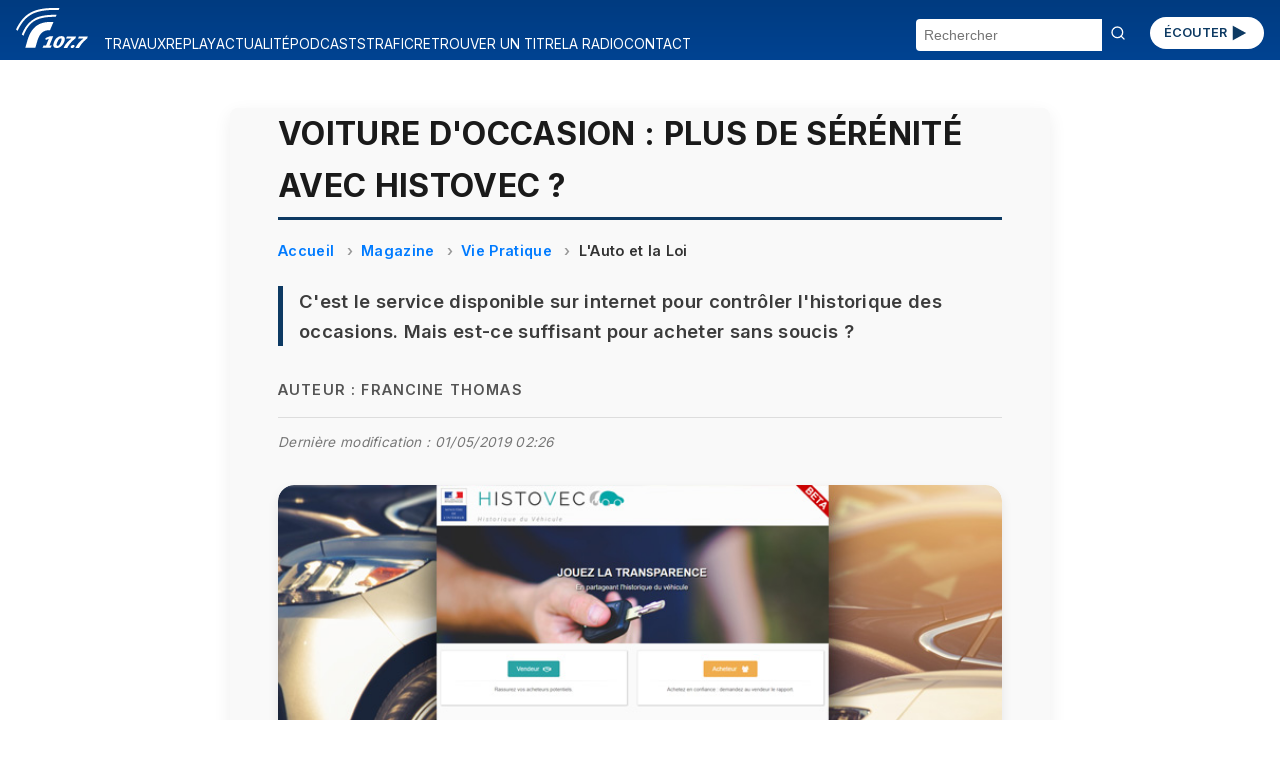

--- FILE ---
content_type: text/html; charset=UTF-8
request_url: https://radio.vinci-autoroutes.com/article/voiture-d-occasion-plus-de-serenite-avec-histovec
body_size: 29650
content:

<!DOCTYPE html>
<html lang="fr">

<head>


    <script type="text/javascript">
        window.gdprAppliesGlobally = true;
        (function() {
            function a(e) {
                if (!window.frames[e]) {
                    if (document.body && document.body.firstChild) {
                        var t = document.body;
                        var n = document.createElement("iframe");
                        n.style.display = "none";
                        n.name = e;
                        n.title = e;
                        t.insertBefore(n, t.firstChild)
                    } else {
                        setTimeout(function() {
                            a(e)
                        }, 5)
                    }
                }
            }

            function e(n, r, o, c, s) {
                function e(e, t, n, a) {
                    if (typeof n !== "function") {
                        return
                    }
                    if (!window[r]) {
                        window[r] = []
                    }
                    var i = false;
                    if (s) {
                        i = s(e, t, n)
                    }
                    if (!i) {
                        window[r].push({
                            command: e,
                            parameter: t,
                            callback: n,
                            version: a
                        })
                    }
                }
                e.stub = true;

                function t(a) {
                    if (!window[n] || window[n].stub !== true) {
                        return
                    }
                    if (!a.data) {
                        return
                    }
                    var i = typeof a.data === "string";
                    var e;
                    try {
                        e = i ? JSON.parse(a.data) : a.data
                    } catch (t) {
                        return
                    }
                    if (e[o]) {
                        var r = e[o];
                        window[n](r.command, r.parameter, function(e, t) {
                            var n = {};
                            n[c] = {
                                returnValue: e,
                                success: t,
                                callId: r.callId
                            };
                            a.source.postMessage(i ? JSON.stringify(n) : n, "*")
                        }, r.version)
                    }
                }
                if (typeof window[n] !== "function") {
                    window[n] = e;
                    if (window.addEventListener) {
                        window.addEventListener("message", t, false)
                    } else {
                        window.attachEvent("onmessage", t)
                    }
                }
            }
            e("__tcfapi", "__tcfapiBuffer", "__tcfapiCall", "__tcfapiReturn");
            a("__tcfapiLocator");
            (function(e) {
                var t = document.createElement("script");
                t.id = "spcloader";
                t.type = "text/javascript";
                t.async = true;
                t.src = "https://sdk.privacy-center.org/" + e + "/loader.js?target=" + document.location.hostname;
                t.charset = "utf-8";
                var n = document.getElementsByTagName("script")[0];
                n.parentNode.insertBefore(t, n)
            })("f48738b0-e7e0-45c0-8066-e4074fcfc15e")
        })();
    </script>
    <script>
    (function(w, d, s, l, i) {
        w[l] = w[l] || [];
        w[l].push({
            'gtm.start': new Date().getTime(),
            event: 'gtm.js'
        });
        var f = d.getElementsByTagName(s)[0],
            j = d.createElement(s),
            dl = l != 'dataLayer' ? '&l=' + l : '';
        j.async = true;
        j.src = 'https://www.googletagmanager.com/gtm.js?id=' + i + dl;
        f.parentNode.insertBefore(j, f);
    })(window, document, 'script', 'dataLayer', 'GTM-M6HTDXC');
</script>
    <!-- Scripts communs -->
    <script src="/assets/new_js/main.js?v=1761566300"></script>
    <meta charset="UTF-8" />
    <meta name="viewport" content="width=device-width, initial-scale=1" />
    <title>Voiture d&#039;occasion : plus de sérénité avec Histovec ?</title>
    <meta name="description" content="C&#039;est le service disponible sur internet pour contrôler l&#039;historique des occasions. Mais est-ce suffisant pour acheter sans soucis ?" />
    <meta name="keywords" content="voiture, occasion, plus, sérénité, histovec, service, disponible, internet, contrôler, historique" />
    <link rel="canonical" href="https://radio.vinci-autoroutes.com/article/voiture-d-occasion-plus-de-serenite-avec-histovec" />
    
    <!-- Open Graph -->
    <meta property="og:type" content="article" />
    <meta property="og:title" content="Voiture d&#039;occasion : plus de sérénité avec Histovec ?" />
    <meta property="og:description" content="C&#039;est le service disponible sur internet pour contrôler l&#039;historique des occasions. Mais est-ce suffisant pour acheter sans soucis ?" />
    <meta property="og:url" content="https://radio.vinci-autoroutes.com/article/voiture-d-occasion-plus-de-serenite-avec-histovec" />
    <meta property="og:site_name" content="Radio VINCI Autoroutes (107.7 FM)" />
            <meta property="og:image" content="https://radio.vinci-autoroutes.com/medias/image/1f3bbf06d85b7ddc10559432fc0f16dd.jpg" />
    
    <!-- Twitter Card -->
    <meta name="twitter:card" content="summary_large_image" />
    <meta name="twitter:title" content="Voiture d&#039;occasion : plus de sérénité avec Histovec ?" />
    <meta name="twitter:description" content="C&#039;est le service disponible sur internet pour contrôler l&#039;historique des occasions. Mais est-ce suffisant pour acheter sans soucis ?" />
            <meta name="twitter:image" content="https://radio.vinci-autoroutes.com/medias/image/1f3bbf06d85b7ddc10559432fc0f16dd.jpg" />
        <meta name="twitter:site" content="@Radio1077" />

    <!-- JSON-LD Schema Article -->
    <script type="application/ld+json">
        {
            "@context": "https://schema.org",
            "@type": "NewsArticle",
            "mainEntityOfPage": {
                "@type": "WebPage",
                "@id": "https://radio.vinci-autoroutes.com/article/voiture-d-occasion-plus-de-serenite-avec-histovec"
            },
            "headline": "Voiture d&#039;occasion : plus de sérénité avec Histovec ?",
            "description": "C&#039;est le service disponible sur internet pour contrôler l&#039;historique des occasions. Mais est-ce suffisant pour acheter sans soucis ?",
             "datePublished": "2019-04-26T15:30:32+02:00",
                         "dateModified": "2019-05-01T02:26:30+02:00",
                         "image": "https://radio.vinci-autoroutes.com/medias/image/1f3bbf06d85b7ddc10559432fc0f16dd.jpg",
             "author": {
                "@type": "Person",
                "name": "Francine Thomas"
            },
            "Keywords": "voiture, occasion, plus, sérénité, histovec, service, disponible, internet, contrôler, historique",
            "publisher": {
                "@type": "Organization",
                "name": "Radio VINCI Autoroutes (107.7 FM)",
                "logo": {
                    "@type": "ImageObject",
                    "url": "https://radio.vinci-autoroutes.com/assets/images/accueil/RVA_logo_bleu.svg"
                }
            }
        }
    </script>
    <!-- Styles communs -->
    <link rel="stylesheet" href="/assets/new_css/main.css?v=1761566300" />
    <link rel="stylesheet" href="/assets/new_css/foot.css?v=1761566300" />
    
    <link rel="stylesheet" href="/assets/new_css/article.css?v=1761566300" />
    <link rel="stylesheet" href="/assets/new_css/category_path.css?v=1761566300" />
        <link rel="stylesheet" href="/assets/new_css/custom_a.css?v=1761566300" />

    <!-- Favicon -->
    <link rel="icon" href="/favicon.ico" />
    <link rel="apple-touch-icon" href="/apple-touch-icon.png" />
</head>

<body>
        <header class="header">
    <!-- 1. Le burger qui contrôle les 3 blocs -->
    <button
        class="burger"
        aria-label="Menu"
        aria-expanded="false"
        aria-controls="menu search social">☰</button>

    <!-- 2. Logo -->
    <a href="/" class="logo">
        <img
            src="/assets/images/accueil/rva_blanc.svg"
            alt="Logo Radio VINCI Autoroutes" />
    </a>

    <!-- 3. Bouton ÉCOUTER -->
    <a href="/page/ecouter" class="btn-ecouter">ÉCOUTER
        <svg xmlns="http://www.w3.org/2000/svg" viewBox="0 0 24 24" width="36" height="36" fill="currentColor" aria-hidden="true">
            <polygon points="6,4 20,12 6,20"></polygon>
        </svg></a>

    <!-- 4. Bloc Menu -->
    <nav
        id="menu"
        class="menu"
        role="navigation"
        aria-label="Navigation Principale"
        aria-hidden="true">
        <ul>
                                                <li>
                        <a href="/rubrique/travaux">
                            TRAVAUX                        </a>
                    </li>
                                                                <li>
                        <a href="/rubrique/replay">
                            REPLAY                        </a>
                    </li>
                                                                <li>
                        <a href="/rubrique/actualite-mobilite">
                            ACTUALITÉ                        </a>
                    </li>
                                                                <li>
                        <a href="/rubrique/podcasts">
                            PODCASTS                        </a>
                    </li>
                                                                <li>
                        <a href="https://www.vinci-autoroutes.com/fr/trafic-temps-reel">
                            TRAFIC                        </a>
                    </li>
                                                                <li>
                        <a href="/page/retrouver-un-titre">
                            RETROUVER UN TITRE                        </a>
                    </li>
                                                                <li>
                        <a href="/page/la-radio">
                            LA RADIO                        </a>
                    </li>
                                                                <li>
                        <a href="/contact">
                            CONTACT                        </a>
                    </li>
                                    </ul>
    </nav>

    <!-- 5. Bloc Search -->
    <form
        id="search"
        class="search-form"
        action="/"
        method="get"
        aria-hidden="true">
        <input
            type="text"
            name="chercher"
            placeholder="Rechercher"
            required />
        <button type="submit"><svg width="16" height="16" viewBox="0 0 24 24" fill="none" stroke="currentColor"
                stroke-width="2" stroke-linecap="round" stroke-linejoin="round"
                xmlns="http://www.w3.org/2000/svg">
                <circle cx="11" cy="11" r="8" />
                <line x1="21" y1="21" x2="16.65" y2="16.65" />
            </svg>
        </button>
    </form>
</header>
<main id="main-content">
    
<article class="article-detail " itemscope itemtype="https://schema.org/Article">

    <meta itemprop="mainEntityOfPage" content="https://radio.vinci-autoroutes.com/article/voiture-d-occasion-plus-de-serenite-avec-histovec" />
            <meta itemprop="datePublished" content="2019-04-26T15:30:32+02:00" />
                <meta itemprop="dateModified" content="2019-05-01T02:26:30+02:00" />
    
    <h1 itemprop="headline">Voiture d&#039;occasion : plus de sérénité avec Histovec ?</h1>

            <nav aria-label="breadcrumb">
            <ol class="breadcrumb" itemscope itemtype="https://schema.org/BreadcrumbList">
                <li itemprop="itemListElement" itemscope itemtype="https://schema.org/ListItem">
                    <a itemprop="item" href="/">
                        <span itemprop="name">Accueil</span>
                    </a>
                    <meta itemprop="position" content="1" />
                </li>
                                    <li itemprop="itemListElement" itemscope itemtype="https://schema.org/ListItem">
                        <a itemprop="item" href="/rubrique/replay">
                            <span itemprop="name">Magazine</span>
                        </a>
                        <meta itemprop="position" content="2" />
                    </li>
                                    <li itemprop="itemListElement" itemscope itemtype="https://schema.org/ListItem">
                        <a itemprop="item" href="/rubrique/vie-pratique">
                            <span itemprop="name">Vie Pratique</span>
                        </a>
                        <meta itemprop="position" content="3" />
                    </li>
                                    <li itemprop="itemListElement" itemscope itemtype="https://schema.org/ListItem">
                        <a itemprop="item" href="/rubrique/lauto-et-la-loi">
                            <span itemprop="name">L&#039;Auto et la Loi</span>
                        </a>
                        <meta itemprop="position" content="4" />
                    </li>
                            </ol>
        </nav>
    
            <p class="article-chapeau" itemprop="description">C&#039;est le service disponible sur internet pour contrôler l&#039;historique des occasions. Mais est-ce suffisant pour acheter sans soucis ?</p>
    
            <p class="article-author">Auteur : <span itemprop="author">Francine Thomas</span></p>
                <p class="article-modification">Dernière modification : 01/05/2019 02:26</p>
    
            <figure itemprop="image" itemscope itemtype="https://schema.org/ImageObject">
            <div class="image-wrapper">

                <img src="/medias/image/1f3bbf06d85b7ddc10559432fc0f16dd.jpg" alt="Voiture d&#039;occasion : plus de sérénité avec Histovec ?">
                                    <div class="audio-overlay" data-src="/medias/audio/884ae60f894efabda983ec5914c90fd8.MP3">
                        <button class="play-toggle paused" aria-label="Lire / Pause">
                            <span class="bar bar-left"></span>
                            <span class="bar bar-right"></span>
                        </button>
                                                    <span class="audio-duration">2:03</span>
                                            </div>
                            </div>
            <figcaption class="figcaption-container">
                <div class="figcaption-text">
                    
                                    </div>

                
            </figcaption>

            <meta itemprop="url" content="/medias/image/1f3bbf06d85b7ddc10559432fc0f16dd.jpg" />
            

        </figure>
    


    <div class="article-description" itemprop="articleBody">
        La Sécurité routière vient de lancer une nouvelle plateforme pour traquer les épaves roulantes. Elle s'appelle Histovec. Elle retrace l'historique de chaque véhicule qui peut parfois poser problème, provoquer des litiges et plus encore... Ce que nous confirme Maître Eric de Caumont, avocat au barreau de Paris&#8239;: "Le problème, c'est qu'être trompé sur l'état d'un véhicule c'est rageant et ça légitime une action... Être trompé sur un élément de sécurité, ça peut juste être tragique, ça peut être mortel (...) Histovec permet de savoir pas mal de choses sur la vie passée du véhicule&#8239;: 1ère mise en circulation, les changements successifs de propriétaires, les gros sinistres qui ont donné lieu à réparations sous contrôle d'un expert (pas ceux non déclarés&#8239;!), la situation administrative du véhicule et les caractéristiques techniques du véhicule, marque, couleur, puissance, critères de pollution pour vérifier que le véhicule correspond à la carte grise.<br>
<br>
De toute façon, le droit actuel continuera à s'appliquer, que vous ayez ou pas consulté Histovec, à savoir que si vous achetez un véhicule gravement accidenté et qui n'a pas été bien réparé, vous pourrez faire annuler la vente et vous faire rembourser."    </div>

            
            
            
                            <div class="custom-audio-player" data-src="/medias/audio/884ae60f894efabda983ec5914c90fd8.MP3">
                    <div class="audio-controls">
                        <button class="play-toggle is-playing" aria-label="Lire / Pause">
                            <span class="bar bar-left"></span>
                            <span class="bar bar-right"></span>
                        </button>
                        <div class="progress-bar" tabindex="0" role="slider" aria-valuemin="0" aria-valuemax="100" aria-valuenow="0">
                            <div class="progress-filled"></div>
                        </div>
                        <span class="time">00:00 / 00:00</span>
                    </div>
                                    </div>

            
            
            
        

    
            <section class="article-links">
            <h2>Pour approfondir le sujet</h2>
            <ul>
                                    <li><a href="http://www.maitre-de-caumont.fr" target="_blank" rel="noopener">Site officiel</a></li>
                                                                                            </ul>
        </section>
    

            <section class="article-rss">
            <h2>Flux RSS</h2>
            <ul>
                                    <li><a href="https://podcasts.apple.com/fr/podcast/lauto-et-la-loi/id1498804681" target="_blank" rel="noopener">Apple Podcasts</a></li>
                                                    <li><a href="https://www.deezer.com/show/868572?utm_source=deezer&amp;utm_content=show-868572&amp;utm_term=532287385_1581954452" target="_blank" rel="noopener">Deezer</a></li>
                                                    <li><a href="https://open.spotify.com/show/0gGPHVpVxfEcv9Lq4A3Wwl" target="_blank" rel="noopener">Spotify</a></li>
                            </ul>
        </section>
    
    <section class="article-share">
        <h2>Partager cet article</h2>
        <ul>
            <li><a href="https://www.facebook.com/sharer/sharer.php?u=https%3A%2F%2Fradio.vinci-autoroutes.com%2Farticle%2Fvoiture-d-occasion-plus-de-serenite-avec-histovec" target="_blank" rel="noopener">Facebook</a></li>
            <li><a href="https://twitter.com/intent/tweet?url=https%3A%2F%2Fradio.vinci-autoroutes.com%2Farticle%2Fvoiture-d-occasion-plus-de-serenite-avec-histovec" target="_blank" rel="noopener">Twitter</a></li>
            <li><a href="https://www.linkedin.com/shareArticle?mini=true&url=https%3A%2F%2Fradio.vinci-autoroutes.com%2Farticle%2Fvoiture-d-occasion-plus-de-serenite-avec-histovec" target="_blank" rel="noopener">LinkedIn</a></li>
        </ul>
    </section>
</article>

<script type="application/ld+json">
    {
    "@context": "https://schema.org",
    "@type": "BreadcrumbList",
    "itemListElement": [
        {
            "@type": "ListItem",
            "position": 1,
            "name": "Accueil",
            "item": "http://https://radio.vinci-autoroutes.com/"
        },
        {
            "@type": "ListItem",
            "position": 2,
            "name": "Magazine",
            "item": "http://https://radio.vinci-autoroutes.com/?page=category&id=99"
        },
        {
            "@type": "ListItem",
            "position": 3,
            "name": "Vie Pratique",
            "item": "http://https://radio.vinci-autoroutes.com/?page=category&id=5"
        },
        {
            "@type": "ListItem",
            "position": 4,
            "name": "L'Auto et la Loi",
            "item": "http://https://radio.vinci-autoroutes.com/?page=category&id=9"
        }
    ]
}</script>

    <section class="articles-relies">
        <h2 class="articles-relies-titre">À découvrir sur le même thème</h2>
        <div class="articles-relies-liste">
                            <article class="article-mini">
                    <a href="/article/85-000-d-amende-en-suisse-une-telle-sanction-est-elle-possible-en-france--16658" class="article-mini-lien">
                                                    <div class="article-mini-image">
                                <img loading="lazy" src="/medias/mini/image/173d18fb120d1f92fd6d8dbf8f17757d.jpg" alt="85 000 € d’amende en Suisse : une telle sanction est-elle possible en France ?">
                                                                    <span class="article-mini-duree">3:37</span>
                                                            </div>
                                                <div class="article-mini-contenu">
                            <h3>85 000 € d’amende en Suisse : une telle sanction est-elle possible en France ?</h3>
                            <p>Un automobiliste français a dû payer cette somme après un excès de vitesse.</p>
                        </div>
                    </a>
                </article>
                            <article class="article-mini">
                    <a href="/article/securite-des-pietons-la-nuit-les-regles-a-connaitre-16484" class="article-mini-lien">
                                                    <div class="article-mini-image">
                                <img loading="lazy" src="/medias/mini/image/3791a720a75f267fd405195f57943422.jpg" alt="Sécurité des piétons la nuit : les règles à connaître">
                                                                    <span class="article-mini-duree">3:02</span>
                                                            </div>
                                                <div class="article-mini-contenu">
                            <h3>Sécurité des piétons la nuit : les règles à connaître</h3>
                            <p>Que dit le code de la route ? Des équipements obligatoires sont-ils prévus ? Ou recommandés ?</p>
                        </div>
                    </a>
                </article>
                            <article class="article-mini">
                    <a href="/article/airbags-takata-l-ufc-que-choisir-lance-une-action-de-groupe-16477" class="article-mini-lien">
                                                    <div class="article-mini-image">
                                <img loading="lazy" src="/medias/mini/image/61d24cd932eece1ed46be847822caabf.jpg" alt="Airbags Takata : l&#039;UFC-Que Choisir lance une action de groupe">
                                                                    <span class="article-mini-duree">3:44</span>
                                                            </div>
                                                <div class="article-mini-contenu">
                            <h3>Airbags Takata : l&#039;UFC-Que Choisir lance une action de groupe</h3>
                            <p>L&#039;association de consommateurs reproche aux constructeurs un rappel tardif des véhicules.</p>
                        </div>
                    </a>
                </article>
                            <article class="article-mini">
                    <a href="/article/que-change-la-loi-sur-l-homicide-routier--16461" class="article-mini-lien">
                                                    <div class="article-mini-image">
                                <img loading="lazy" src="/medias/mini/image/e50905d9d5fafabe3f29f2a4a4129ee9.jpg" alt="Que change la loi sur l&#039;homicide routier ?">
                                                                    <span class="article-mini-duree">3:38</span>
                                                            </div>
                                                <div class="article-mini-contenu">
                            <h3>Que change la loi sur l&#039;homicide routier ?</h3>
                            <p>Promulguée cet été, elle était une demande des familles de victimes de la route.</p>
                        </div>
                    </a>
                </article>
                            <article class="article-mini">
                    <a href="/article/peut-on-doubler-par-la-droite-sur-autoroute--16399" class="article-mini-lien">
                                                    <div class="article-mini-image">
                                <img loading="lazy" src="/medias/mini/image/240af27f9ec231106ec2ead2d69c415d.jpg" alt="Peut-on doubler par la droite sur autoroute ?">
                                                                    <span class="article-mini-duree">2:08</span>
                                                            </div>
                                                <div class="article-mini-contenu">
                            <h3>Peut-on doubler par la droite sur autoroute ?</h3>
                            <p>Est-ce toléré notamment quand un autre automobiliste refuse de se rabattre ?</p>
                        </div>
                    </a>
                </article>
                            <article class="article-mini">
                    <a href="/article/peut-on-etre-verbalise-pour-panne-d-essence-ou-rupture-de-charge--16346" class="article-mini-lien">
                                                    <div class="article-mini-image">
                                <img loading="lazy" src="/medias/mini/image/b74191aff05e6abb78fa0425b14663a1.jpg" alt="Peut-on être verbalisé pour panne d&#039;essence ou rupture de charge ?">
                                                                    <span class="article-mini-duree">3:48</span>
                                                            </div>
                                                <div class="article-mini-contenu">
                            <h3>Peut-on être verbalisé pour panne d&#039;essence ou rupture de charge ?</h3>
                            <p>Est-ce la même sanction pour les conducteurs de véhicules thermiques et électriques ?</p>
                        </div>
                    </a>
                </article>
                    </div>
    </section>
</main>

<footer>
    <div class="social">
        <section aria-label="Suivez-nous sur les réseaux sociaux">
    <ul>
        <li>
            <a href="https://www.facebook.com/radiovinciautoroutes/" target="_blank" rel="noopener noreferrer" title="Radio Vinci Autoroutes sur Facebook">
                <img src="/assets/images/logos/facebook.svg" alt="Logo Facebook" height="32">
            </a>
        </li>
        <li>
            <a href="https://twitter.com/Radio1077" target="_blank" rel="noopener noreferrer" title="Radio 107.7 sur Twitter (X)">
                <img src="/assets/images/logos/x.svg" alt="Logo Twitter (X)" height="32">
            </a>
        </li>
        <li>
            <a href="https://www.instagram.com/Radio1077/" target="_blank" rel="noopener noreferrer" title="Radio 107.7 sur Instagram">
                <img src="/assets/images/logos/instagram.svg" alt="Logo Instagram" height="32">
            </a>
        </li>
        <li>
            <a href="https://www.youtube.com/channel/UCRH61cNJ_a_9n0jp5xRHf9Q" target="_blank" rel="noopener noreferrer" title="Radio 107.7 sur YouTube">
                <img src="/assets/images/logos/youtube.svg" alt="Logo YouTube" height="32">
            </a>
        </li>
    </ul>
</section>    </div>
    <div id=pied>
    <div class=liste_verticale>
        <span class="mini_menu c3 gras maj">A propos</span></br>
        <span class=mini_menu>&copy; Radio VINCI Autoroutes 2025</span></br>
        <a class=mini_menu href=http://www.adobestock.com target=_blank>Cr&eacute;dits photos &copy; Adobe Stock</a></br>
        <a class=mini_menu href=/page/mentions-legales>Mentions l&eacute;gales</a></br>
        <a class=mini_menu href=/page/politique-de-protection-des-donnees-personnelles target=_blank>Protection des données personnelles</a></br>
        <a class=mini_menu href="javascript:Didomi.preferences.show()">Modifier vos consentements de Cookies</a>
    </div>
    <div class=liste_verticale>
        <span class="mini_menu c3 gras maj">Radio VINCI Autoroutes</span></br>
        <a class=mini_menu href=/page/la-radio>Qui sommes-nous ?</a></br>
        <a class=mini_menu href=http://www.rfe.fr />Annonceurs</a></br>
        <a class=mini_menu href=/contact>Contact</a></br>
        <a class=mini_menu href=/page/telecharger-lapplication-radio-vinci-autoroutes>T&eacute;l&eacute;charger l'application</a></br>
        <a class=mini_menu href=/article/les-assistants>Assistants vocaux</a>
    </div>
    <div class=liste_verticale>
        <span class="mini_menu c3 gras maj">Autres sites VINCI</span></br>
        <a class=mini_menu href=http://www.vinciautoroutes.com target=_blank>VINCI Autoroutes</a></br>
        <a class=mini_menu href=http://fondation.vinci-autoroutes.com target=_blank>Fondation VINCI Autoroutes</a></br>
        <a class=mini_menu href=https://www.roulons-autrement.com target=_blank>Roulons-autrement.com</a></br>
        <a class=mini_menu href=https://www.vinci.com/vinci.nsf/fr/manifeste/pages/index.htm target=_blank>Manifeste VINCI</a></br>
        <a class=mini_menu href=https://www.vinci.com/vinci.nsf/fr/item/ethique-et-vigilance-documentation.htm target=_blank>Charte &eacute;thique VINCI</a>
    </div>

</div>
<div style=clear:both;height:10px;></div>

</div>
</body>

</html></footer>

<script src="/assets/new_js/article.js?v=1761566300"></script>
</body>

</html>

--- FILE ---
content_type: application/x-javascript
request_url: https://radio.vinci-autoroutes.com/assets/new_js/article.js?v=1761566300
body_size: 4191
content:
document.addEventListener('DOMContentLoaded', () => {
  const players = document.querySelectorAll('.custom-audio-player');
  const allAudios = [];

  players.forEach(player => {
    const audio = new Audio(player.dataset.src);
    const playBtn = player.querySelector('.play-toggle');
    const progressBar = player.querySelector('.progress-bar');
    const progressFilled = player.querySelector('.progress-filled');
    const timeDisplay = player.querySelector('.time');

    allAudios.push({ audio, playBtn });

    // Format time helper
    const formatTime = seconds => {
      const m = Math.floor(seconds / 60).toString().padStart(2, '0');
      const s = Math.floor(seconds % 60).toString().padStart(2, '0');
      return `${m}:${s}`;
    };

    // Play / Pause toggle
    playBtn.addEventListener('click', () => {
      allAudios.forEach(({ audio: other }) => {
        if (other !== audio) other.pause();
      });
      if (audio.paused) audio.play();
      else audio.pause();
    });

    // Update play button icon
    audio.addEventListener('pause', () => {
      playBtn.classList.add('is-playing');
    });

    audio.addEventListener('play', () => {
      playBtn.classList.remove('is-playing');
    });

    // Update progress bar and time
    audio.addEventListener('timeupdate', () => {
      if (!audio.duration) return;
      const percent = (audio.currentTime / audio.duration) * 100;
      progressFilled.style.width = percent + '%';
      timeDisplay.textContent = formatTime(audio.currentTime) + ' / ' + formatTime(audio.duration);
      progressBar.setAttribute('aria-valuenow', percent.toFixed(0));
    });

    // Seek on click
    progressBar.addEventListener('click', e => {
      const rect = progressBar.getBoundingClientRect();
      const clickX = e.clientX - rect.left;
      const newTime = (clickX / rect.width) * audio.duration;
      audio.currentTime = newTime;
    });

    // Bonus : associer l’overlay du haut si src identique
    const overlay = document.querySelector('.audio-overlay');
    if (overlay && overlay.dataset.src === player.dataset.src) {
      const overlayBtn = overlay.querySelector('.play-toggle');

      overlayBtn.addEventListener('click', () => {
        allAudios.forEach(({ audio: other }) => {
          if (other !== audio) other.pause();
        });
        if (audio.paused) audio.play();
        else audio.pause();
      });

      // synchroniser état du bouton overlay
      audio.addEventListener('pause', () => overlayBtn.classList.add('paused'));
      audio.addEventListener('play', () => overlayBtn.classList.remove('paused'));
    }
  });
});




    function playVideoAndHideOverlay(overlay) {
        const iframe = overlay.querySelector('iframe[data-src]');
        const src = iframe?.getAttribute('data-src');
        if (src) {
            iframe.setAttribute('src', src);
            overlay.querySelector('.video-consent-overlay').style.display = 'none';
        }
    }

    function setPositiveConsentStatusForVendor(vendorId, callback) {
        const vendor = Didomi.getVendorById(vendorId);
        if (!vendor) return;
        const purposes = vendor.purposeIds || [];
        const transaction = Didomi.openTransaction();
        transaction.enableVendor(vendorId);
        transaction.enablePurposes(...purposes);
        transaction.commit();

        // Attendre que Didomi ait mis à jour les consentements avant de relancer l’affichage
        setTimeout(callback, 300);
    }

    window.didomiOnReady = window.didomiOnReady || [];
    window.didomiOnReady.push(function(Didomi) {
        Didomi.getObservableOnUserConsentStatusForVendor('c:youtube')
            .subscribe(function(consentStatus) {
                if (consentStatus === true) {
                    document.querySelectorAll('.youtube-container').forEach(playVideoAndHideOverlay);
                }
            });

        Didomi.getObservableOnUserConsentStatusForVendor('573')
            .subscribe(function(consentStatus) {
                if (consentStatus === true) {
                    document.querySelectorAll('.dailymotion-container').forEach(playVideoAndHideOverlay);
                }
            });

        // Ajout du listener dans le bon timing (après Didomi ready)
        document.querySelectorAll('.video-consent-overlay-accept-button').forEach(function(button) {
            button.addEventListener('click', function () {
                const vendor = button.getAttribute('data-vendor');
                const container = button.closest('.youtube-container, .dailymotion-container');
                setPositiveConsentStatusForVendor(vendor, function () {
                    playVideoAndHideOverlay(container);
                });
            });
        });
    });



--- FILE ---
content_type: image/svg+xml
request_url: https://radio.vinci-autoroutes.com/assets/images/accueil/rva_blanc.svg
body_size: 2199
content:
<?xml version="1.0" encoding="utf-8"?>
<!-- Generator: Adobe Illustrator 26.2.1, SVG Export Plug-In . SVG Version: 6.00 Build 0)  -->
<svg version="1.1" id="Calque_1" xmlns="http://www.w3.org/2000/svg" xmlns:xlink="http://www.w3.org/1999/xlink" x="0px" y="0px"
	 viewBox="0 0 72 40" style="enable-background:new 0 0 72 40;" xml:space="preserve">
<style type="text/css">
	.st0{fill:#FFFFFF;}
</style>
<path class="st0" d="M45.5,31.8c0,0.3-0.1,0.6-0.2,1c-0.1,0.4-0.3,0.8-0.5,1.3c-0.3,0.7-0.6,1.3-0.9,1.8c-0.3,0.5-0.6,0.8-0.8,1.1
	c-0.3,0.3-0.5,0.5-0.8,0.6c-0.3,0.1-0.5,0.2-0.8,0.2c-0.3,0-0.6-0.1-0.7-0.3c-0.2-0.2-0.2-0.6-0.2-1.1c0-0.3,0.1-0.6,0.2-1
	c0.1-0.4,0.3-0.8,0.5-1.3c0.3-0.7,0.6-1.3,0.9-1.8c0.3-0.5,0.6-0.9,0.9-1.1c0.3-0.3,0.5-0.5,0.8-0.6c0.3-0.1,0.5-0.2,0.8-0.2
	c0.3,0,0.6,0.1,0.8,0.3C45.5,30.9,45.5,31.3,45.5,31.8L45.5,31.8z M48.2,29c-0.5-0.6-1.4-0.9-2.7-0.9c-0.8,0-1.6,0.1-2.4,0.4
	c-0.7,0.3-1.4,0.7-2.1,1.2c-0.6,0.5-1.2,1.1-1.7,1.9c-0.5,0.7-1,1.6-1.3,2.5c-0.4,1-0.6,1.8-0.7,2.5c-0.1,1.1,0.1,1.9,0.6,2.5
	c0.5,0.6,1.4,0.9,2.7,0.9c1.7,0,3.1-0.5,4.4-1.6c1.3-1,2.3-2.5,3.1-4.3c0.4-1,0.6-1.8,0.7-2.5C48.9,30.5,48.7,29.6,48.2,29L48.2,29z
	"/>
<polygon class="st0" points="33.8,28.3 31.3,29.3 29.4,30.1 29.8,32 30.2,31.8 32.8,30.8 30,37.6 27.5,37.6 26.5,39.8 34.6,39.8 
	35.7,37.6 33.4,37.6 37.2,28.3 33.8,28.3 "/>
<path class="st0" d="M57.2,37c-0.2,0-0.5,0-0.7,0.1c-0.3,0.1-0.5,0.2-0.7,0.3c-0.2,0.1-0.4,0.3-0.6,0.5c-0.2,0.2-0.3,0.4-0.4,0.6
	c0,0.1,0,0.1-0.1,0.2c0,0.1,0,0.1,0,0.2c0,0.3,0.1,0.6,0.3,0.8c0.2,0.2,0.6,0.3,1,0.3c0.3,0,0.6,0,0.9-0.1c0.3-0.1,0.6-0.2,0.8-0.4
	c0.2-0.2,0.4-0.4,0.6-0.6c0.2-0.2,0.2-0.5,0.3-0.7c0-0.3-0.1-0.6-0.3-0.8C58,37.1,57.7,37,57.2,37L57.2,37z"/>
<path class="st0" d="M63,28.3L63,28.3L62,30.6h5.4l-0.1,0.1c-0.6,0.5-1.3,1-2,1.6c-0.7,0.6-1.4,1.3-2.1,2.1c-0.7,0.8-1.4,1.6-2,2.5
	c-0.6,0.9-1.2,1.8-1.7,2.9l0,0.1h3.6l0,0c0.5-1.1,1.1-2,1.7-2.9c0.6-0.9,1.3-1.7,2-2.5c0.7-0.8,1.4-1.5,2.1-2.1
	c0.7-0.7,1.4-1.3,2.2-1.9l0,0l0.8-2.1H63L63,28.3z"/>
<path class="st0" d="M51.1,28.3l-1.1,2.3h5.4l-0.1,0.1c-0.6,0.5-1.3,1-1.9,1.6c-0.7,0.6-1.4,1.3-2.1,2.1c-0.7,0.8-1.4,1.6-2,2.5
	c-0.6,0.9-1.2,1.8-1.6,2.9l0,0.1h3.6l0,0c0.5-1.1,1.1-2,1.7-2.9c0.6-0.9,1.3-1.7,2-2.5c0.7-0.8,1.4-1.5,2.1-2.1
	c0.7-0.6,1.5-1.3,2.2-1.9l0,0l0.8-2.1H51.1L51.1,28.3z"/>
<path class="st0" d="M11.1,33.5l-1.8,6.3h10c0.6-1.9,1.3-4.3,2.1-7.1c2.5-8.4,6.8-10.7,12.6-10.5l3.5-8.3
	C27.8,13.8,16.3,14.4,11.1,33.5L11.1,33.5z"/>
<path class="st0" d="M19.6,12.3C25,9.4,32.4,8.7,39.8,8.8l0.8-2c-3.9-0.1-15.1-0.1-21.9,3.7C14,13.2,10.1,17.2,7.3,23
	c-0.5,1.1-1,2.2-1.5,3.4l1.7,1.4C10.3,20.2,14.3,15.1,19.6,12.3L19.6,12.3z"/>
<path class="st0" d="M15.5,6.4C23.4,2,34.9,1.7,42.6,2.1l0.8-2c-8.3-0.3-19.8-0.4-28.9,4.5C8.6,7.9,3.8,13.4,0,21.5l1.6,1.3
	C5.3,14.8,9.7,9.6,15.5,6.4L15.5,6.4z"/>
</svg>
